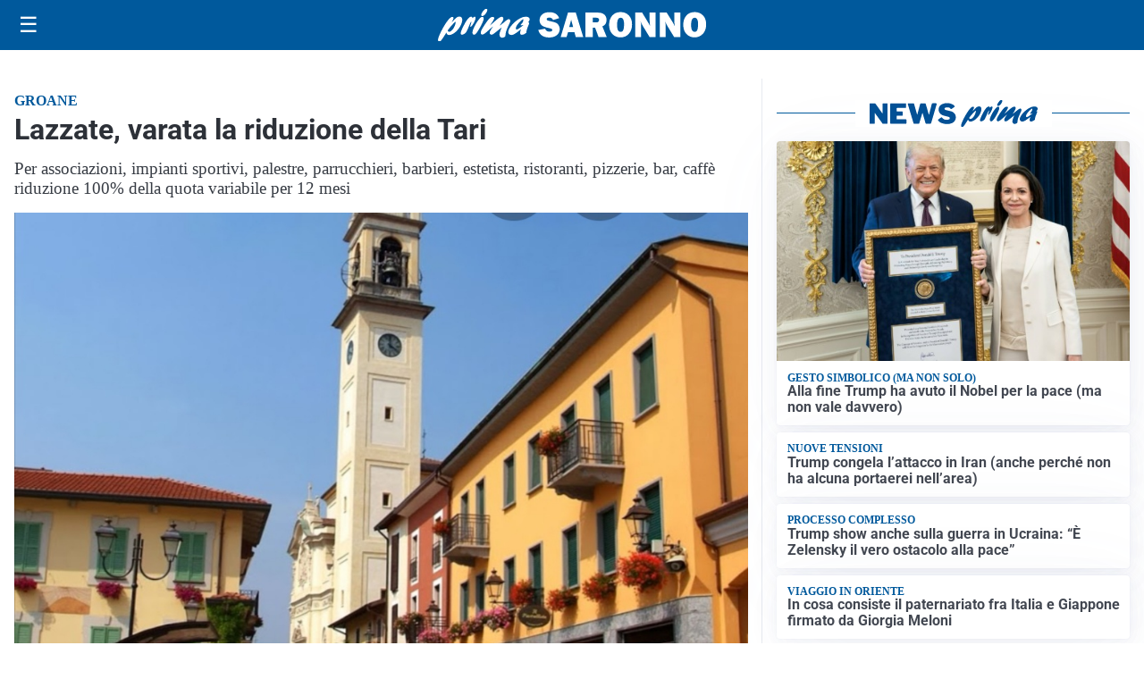

--- FILE ---
content_type: image/svg+xml
request_url: https://primasaronno.it/media/2025/09/logo-blu.svg
body_size: 2009
content:
<svg id="Livello_1" data-name="Livello 1" xmlns="http://www.w3.org/2000/svg" xmlns:xlink="http://www.w3.org/1999/xlink" viewBox="0 0 262.19 31.09"><defs><style>.cls-1{fill:none;}.cls-2{clip-path:url(#clip-path);}.cls-3{fill:#005095;}</style><clipPath id="clip-path"><rect class="cls-1" width="262.19" height="31.09"/></clipPath></defs><title>PRIMA SARONNO</title><g class="cls-2"><path class="cls-3" d="M14.47,11.77C17.1,8.9,18.79,7.23,21,7.23c2.65,0,3.49,2.54,2.12,6.5-1.95,5.67-7.89,11.08-12.15,11.08-1.67,0-2.44-.69-2.74-2.37C5.09,27.28,3.27,30,2.23,30.73a1.68,1.68,0,0,1-1,.36c-1.33,0-1.58-1.38-.76-3.78C2.37,21.79,10.3,7.59,14,7.59c1,0,1.43.62,1,1.71-.17.51-1.29,2.94-1.52,3.52ZM11,21.79c1.91,0,4.53-2.94,5.71-6.35.57-1.67.83-3.24.52-3.24-.49,0-5,4.58-7.56,8.18,0,.9.49,1.41,1.33,1.41"/><path class="cls-3" d="M26.27,13.76c2.1-3.37,3.95-6.42,6.25-6.42.81,0,1.15.5,1,1.52a4.26,4.26,0,0,0,.59-.51c.94-.8,1.33-1,1.78-1,.94,0,1.1,1.05.43,3C35.19,13.58,32.85,17,31.77,17c-.42,0-.37-.65.17-2.21s.67-2.87.5-2.87-1.16,1.74-2.26,4.54c-.34.87-.66,1.71-1.07,2.58l-.16.36c-1.32,2.94-1.41,3.09-2.62,4a5.62,5.62,0,0,1-2.92,1.2c-1.39,0-1.65-1-.85-3.31a40.16,40.16,0,0,1,3.44-7Z"/><path class="cls-3" d="M34.19,20.23c1.36-4,5-9.77,7.53-12a2.47,2.47,0,0,1,1.66-.69c1.33,0,1.74,1.34,1,3.41a52.07,52.07,0,0,1-6.32,11.55c-.88,1.24-1.69,2.07-2.91,2.07-.4,0-2.36-.43-1-4.39M42.46,4.79a11.08,11.08,0,0,1,3-4.17A2.27,2.27,0,0,1,47.08,0c1.15,0,1.44.58,1,1.93C47.22,4.36,45,6.79,43.35,6.79c-1,0-1.34-.69-.89-2"/><path class="cls-3" d="M55.52,23c-1.7,1.27-2.38,1.63-3.25,1.63-1.4,0-2-1.19-1.48-2.79a16.35,16.35,0,0,1,2.47-4.14c.41-.58.52-.69.81-1.13-2,1.53-2.73,2.14-4.63,3.82-3.44,3-5,4.1-6.08,4.1-1.47,0-1.94-1.27-1.21-3.38.47-1.38,1.55-3.19,3.83-6.35,3.1-4.36,5.12-7.09,7.39-7.09,1.25,0,1.89.69,1.56,1.64a17.27,17.27,0,0,1-2.38,4.07c-.86,1.19-1,1.48-1.58,2.36,1-.77,1.2-1,3-2.51,4-3.52,6.65-5.74,8.46-5.74,1.22,0,1.79,1.38,1.25,2.94a22.54,22.54,0,0,1-2.35,3.89c-.65,1-.77,1.13-1.15,1.74,1-.69,2.47-1.7,4.93-3.7s3.26-2.47,4.13-2.47c1.4,0,1.8,1,1.14,3-.37,1.05-2.39,4.9-3.46,8a17.2,17.2,0,0,0-.81,3.67,5.94,5.94,0,0,1-.25,1.53c-.29.83-1.85,1.52-3.07,1.52a2.42,2.42,0,0,1-2.17-1.3c-.65-1.13-.6-2.29.3-4.91.39-1.12.51-1.38,1.52-3.81l-.53.43Z"/><path class="cls-3" d="M71.9,24.92c-2.58,0-3.75-2-2.82-4.65,1.76-5.13,10.71-12.9,16.6-12.9,2.86,0,4.52,1.38,3.87,3.27a6,6,0,0,1-1.47,2.22c1.19,0,1.32.14,1,1.16-.2.58-1.34,3.38-1.56,4a12.05,12.05,0,0,0-1,4.61c-1.85,1.42-3.25,2-4.54,2-2.72,0-1.35-3.78-.75-5.41-4.51,3.77-7.55,5.63-9.37,5.63m11.85-9.7a11.34,11.34,0,0,1-2.36.47c-.42,0-.58-.15-.5-.36a2,2,0,0,1,.5-.66,8.07,8.07,0,0,0,1.88-2.83c.36-1,.22-2,0-2-.69,0-5.86,4.46-6.95,7.62-.45,1.31-.21,2.25.59,2.25s3.07-1.52,6.29-4Z"/><path class="cls-3" d="M98.12,20.11l6.67-1.2c.56,1.88,2,2.83,4.32,2.83,1.81,0,2.71-.48,2.71-1.45a1.34,1.34,0,0,0-.62-1.17,6.86,6.86,0,0,0-2.24-.75c-4.11-.78-6.74-1.81-7.91-3.08a6.39,6.39,0,0,1-1.75-4.48,7,7,0,0,1,2.51-5.5q2.52-2.2,7.23-2.2,7.15,0,9.45,5.75l-5.95,1.8a3.64,3.64,0,0,0-3.75-2.35c-1.57,0-2.36.48-2.36,1.46a1.15,1.15,0,0,0,.54,1,6.32,6.32,0,0,0,2.06.68A41.79,41.79,0,0,1,115,13a6.4,6.4,0,0,1,3,2.33,6.56,6.56,0,0,1,1.19,3.91A6.93,6.93,0,0,1,116.24,25a12.1,12.1,0,0,1-7.56,2.2q-8.55,0-10.56-7.13"/><path class="cls-3" d="M134.78,26.88l-1.33-4.61h-6.27l-1.4,4.61h-5.84l7.23-23.41h7.6l7.34,23.41Zm-6.38-9.72h3.79l-1.89-6.79Z"/><path class="cls-3" d="M165.1,26.88h-8l-3.42-8.95h-2.27v9h-7.18V3.47h12.22a9.42,9.42,0,0,1,6.29,1.9,6.23,6.23,0,0,1,2.24,5,7.47,7.47,0,0,1-.83,3.57,6.89,6.89,0,0,1-3.32,2.74Zm-13.65-14h3.07a3.85,3.85,0,0,0,2.18-.56,1.9,1.9,0,0,0,.82-1.67c0-1.5-.92-2.24-2.76-2.24h-3.31Z"/><path class="cls-3" d="M178.62,27.24A10.63,10.63,0,0,1,170.56,24a12.24,12.24,0,0,1-3.11-8.77,12.72,12.72,0,0,1,3-8.67,10.36,10.36,0,0,1,8.26-3.42,10.52,10.52,0,0,1,8,3.23A12,12,0,0,1,189.73,15a12.65,12.65,0,0,1-3.11,8.93,10.38,10.38,0,0,1-8,3.36m0-5.32a2.71,2.71,0,0,0,2.62-1.58c.53-1.06.79-3,.79-5.81q0-6.1-3.27-6.1c-2.36,0-3.53,2.32-3.53,7,0,4.36,1.13,6.53,3.39,6.53"/><path class="cls-3" d="M212.78,26.88h-5.85l-6.41-10.34A40.48,40.48,0,0,1,198,11.7a16.11,16.11,0,0,1,.56,3.84V26.88h-5.83V3.47h6.79L205,12.05a32.6,32.6,0,0,1,2.47,4.49,33.71,33.71,0,0,1-.55-6.14V3.47h5.85Z"/><path class="cls-3" d="M236.87,26.88H231l-6.42-10.34a40.48,40.48,0,0,1-2.49-4.84,16.19,16.19,0,0,1,.57,3.84V26.88h-5.83V3.47h6.79l5.46,8.58a34.89,34.89,0,0,1,2.47,4.49A33.71,33.71,0,0,1,231,10.4V3.47h5.84Z"/><path class="cls-3" d="M251.07,27.24A10.63,10.63,0,0,1,243,24a12.24,12.24,0,0,1-3.11-8.77,12.76,12.76,0,0,1,3-8.67,10.38,10.38,0,0,1,8.26-3.42,10.53,10.53,0,0,1,8,3.23A12,12,0,0,1,262.19,15a12.65,12.65,0,0,1-3.11,8.93,10.41,10.41,0,0,1-8,3.36m0-5.32a2.7,2.7,0,0,0,2.61-1.58c.53-1.06.8-3,.8-5.81q0-6.1-3.28-6.1-3.53,0-3.53,7c0,4.36,1.13,6.53,3.4,6.53"/></g></svg>